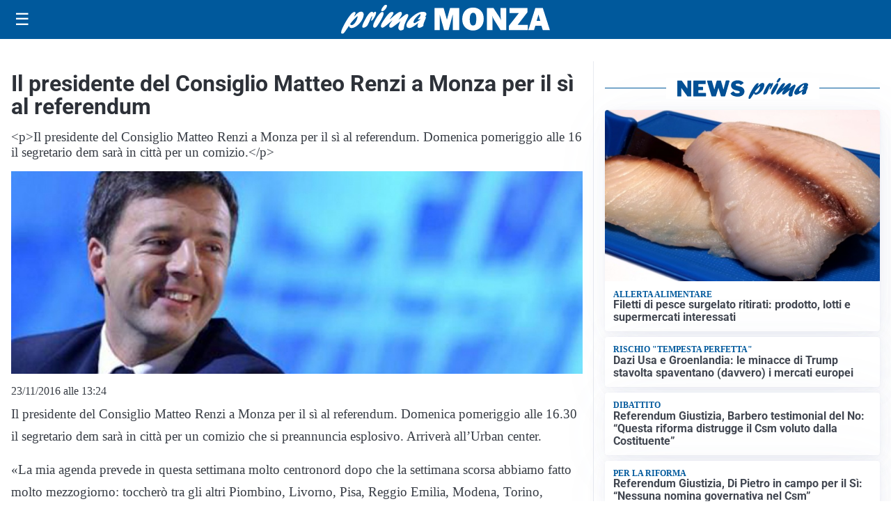

--- FILE ---
content_type: text/html; charset=utf8
request_url: https://primamonza.it/media/my-theme/widgets/list-posts/sidebar-idee-e-consigli.html?ts=29480567
body_size: 732
content:
<div class="widget-title"><span>Idee e consigli</span></div>
<div class="widget-sidebar-featured-poi-lista">
            
                    <article class="featured">
                <a href="https://primamonza.it/rubriche/idee-e-consigli/cilindro-europeo-guida-completa-alla-sostituzione-e-alla-scelta-corretta/">
                                            <figure><img width="480" height="300" src="https://primamonza.it/media/2026/01/Serramenti-480x300.jpg" class="attachment-thumbnail size-thumbnail wp-post-image" alt="Cilindro europeo: guida completa alla sostituzione e alla scelta corretta" loading="lazy" sizes="(max-width: 480px) 480px, (max-width: 1024px) 640px, 1280px" decoding="async" /></figure>
                                        <div class="post-meta">
                                                    <span class="lancio">Contenuto promozionale</span>
                                                <h3>Cilindro europeo: guida completa alla sostituzione e alla scelta corretta</h3>
                    </div>
                </a>
            </article>
                    
                    <article class="compact">
                <a href="https://primamonza.it/rubriche/idee-e-consigli/iperal-festeggia-40-anni-crescita-territorio-e-uno-sguardo-al-futuro/">
                    <div class="post-meta">
                                                    <span class="lancio">40 ANNI SPESI BENE</span>
                                                <h3>Iperal festeggia 40 anni: crescita, territorio e uno sguardo al futuro</h3>
                    </div>
                </a>
            </article>
                    
                    <article class="compact">
                <a href="https://primamonza.it/rubriche/idee-e-consigli/perche-scegliere-scaffalature-metalliche-per-organizzare-il-magazzino/">
                    <div class="post-meta">
                                                <h3>Perché scegliere scaffalature metalliche per organizzare il magazzino</h3>
                    </div>
                </a>
            </article>
                    
                    <article class="compact">
                <a href="https://primamonza.it/rubriche/idee-e-consigli/brianza-il-mase-ha-autorizzato-i-lavori-per-il-riassetto-della-rete-elettrica-nellovest-della-provincia/">
                    <div class="post-meta">
                                                <h3>Brianza, il MASE ha autorizzato i lavori per il riassetto della rete elettrica nell’Ovest della provincia</h3>
                    </div>
                </a>
            </article>
            </div>

<div class="widget-footer"><a role="button" href="/idee-e-consigli/" class="outline widget-more-button">Altre notizie</a></div>